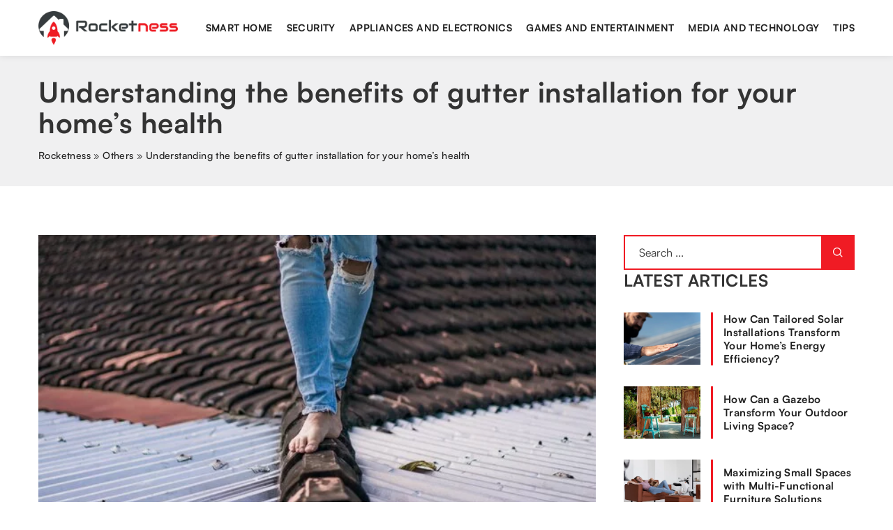

--- FILE ---
content_type: text/html; charset=UTF-8
request_url: https://rocketness.com/understanding-the-benefits-of-gutter-installation-for-your-homes-health/
body_size: 15790
content:
<!DOCTYPE html>
<html lang="en">
<head><meta charset="UTF-8"><script>if(navigator.userAgent.match(/MSIE|Internet Explorer/i)||navigator.userAgent.match(/Trident\/7\..*?rv:11/i)){var href=document.location.href;if(!href.match(/[?&]nowprocket/)){if(href.indexOf("?")==-1){if(href.indexOf("#")==-1){document.location.href=href+"?nowprocket=1"}else{document.location.href=href.replace("#","?nowprocket=1#")}}else{if(href.indexOf("#")==-1){document.location.href=href+"&nowprocket=1"}else{document.location.href=href.replace("#","&nowprocket=1#")}}}}</script><script>(()=>{class RocketLazyLoadScripts{constructor(){this.v="1.2.6",this.triggerEvents=["keydown","mousedown","mousemove","touchmove","touchstart","touchend","wheel"],this.userEventHandler=this.t.bind(this),this.touchStartHandler=this.i.bind(this),this.touchMoveHandler=this.o.bind(this),this.touchEndHandler=this.h.bind(this),this.clickHandler=this.u.bind(this),this.interceptedClicks=[],this.interceptedClickListeners=[],this.l(this),window.addEventListener("pageshow",(t=>{this.persisted=t.persisted,this.everythingLoaded&&this.m()})),this.CSPIssue=sessionStorage.getItem("rocketCSPIssue"),document.addEventListener("securitypolicyviolation",(t=>{this.CSPIssue||"script-src-elem"!==t.violatedDirective||"data"!==t.blockedURI||(this.CSPIssue=!0,sessionStorage.setItem("rocketCSPIssue",!0))})),document.addEventListener("DOMContentLoaded",(()=>{this.k()})),this.delayedScripts={normal:[],async:[],defer:[]},this.trash=[],this.allJQueries=[]}p(t){document.hidden?t.t():(this.triggerEvents.forEach((e=>window.addEventListener(e,t.userEventHandler,{passive:!0}))),window.addEventListener("touchstart",t.touchStartHandler,{passive:!0}),window.addEventListener("mousedown",t.touchStartHandler),document.addEventListener("visibilitychange",t.userEventHandler))}_(){this.triggerEvents.forEach((t=>window.removeEventListener(t,this.userEventHandler,{passive:!0}))),document.removeEventListener("visibilitychange",this.userEventHandler)}i(t){"HTML"!==t.target.tagName&&(window.addEventListener("touchend",this.touchEndHandler),window.addEventListener("mouseup",this.touchEndHandler),window.addEventListener("touchmove",this.touchMoveHandler,{passive:!0}),window.addEventListener("mousemove",this.touchMoveHandler),t.target.addEventListener("click",this.clickHandler),this.L(t.target,!0),this.S(t.target,"onclick","rocket-onclick"),this.C())}o(t){window.removeEventListener("touchend",this.touchEndHandler),window.removeEventListener("mouseup",this.touchEndHandler),window.removeEventListener("touchmove",this.touchMoveHandler,{passive:!0}),window.removeEventListener("mousemove",this.touchMoveHandler),t.target.removeEventListener("click",this.clickHandler),this.L(t.target,!1),this.S(t.target,"rocket-onclick","onclick"),this.M()}h(){window.removeEventListener("touchend",this.touchEndHandler),window.removeEventListener("mouseup",this.touchEndHandler),window.removeEventListener("touchmove",this.touchMoveHandler,{passive:!0}),window.removeEventListener("mousemove",this.touchMoveHandler)}u(t){t.target.removeEventListener("click",this.clickHandler),this.L(t.target,!1),this.S(t.target,"rocket-onclick","onclick"),this.interceptedClicks.push(t),t.preventDefault(),t.stopPropagation(),t.stopImmediatePropagation(),this.M()}O(){window.removeEventListener("touchstart",this.touchStartHandler,{passive:!0}),window.removeEventListener("mousedown",this.touchStartHandler),this.interceptedClicks.forEach((t=>{t.target.dispatchEvent(new MouseEvent("click",{view:t.view,bubbles:!0,cancelable:!0}))}))}l(t){EventTarget.prototype.addEventListenerWPRocketBase=EventTarget.prototype.addEventListener,EventTarget.prototype.addEventListener=function(e,i,o){"click"!==e||t.windowLoaded||i===t.clickHandler||t.interceptedClickListeners.push({target:this,func:i,options:o}),(this||window).addEventListenerWPRocketBase(e,i,o)}}L(t,e){this.interceptedClickListeners.forEach((i=>{i.target===t&&(e?t.removeEventListener("click",i.func,i.options):t.addEventListener("click",i.func,i.options))})),t.parentNode!==document.documentElement&&this.L(t.parentNode,e)}D(){return new Promise((t=>{this.P?this.M=t:t()}))}C(){this.P=!0}M(){this.P=!1}S(t,e,i){t.hasAttribute&&t.hasAttribute(e)&&(event.target.setAttribute(i,event.target.getAttribute(e)),event.target.removeAttribute(e))}t(){this._(this),"loading"===document.readyState?document.addEventListener("DOMContentLoaded",this.R.bind(this)):this.R()}k(){let t=[];document.querySelectorAll("script[type=rocketlazyloadscript][data-rocket-src]").forEach((e=>{let i=e.getAttribute("data-rocket-src");if(i&&!i.startsWith("data:")){0===i.indexOf("//")&&(i=location.protocol+i);try{const o=new URL(i).origin;o!==location.origin&&t.push({src:o,crossOrigin:e.crossOrigin||"module"===e.getAttribute("data-rocket-type")})}catch(t){}}})),t=[...new Map(t.map((t=>[JSON.stringify(t),t]))).values()],this.T(t,"preconnect")}async R(){this.lastBreath=Date.now(),this.j(this),this.F(this),this.I(),this.W(),this.q(),await this.A(this.delayedScripts.normal),await this.A(this.delayedScripts.defer),await this.A(this.delayedScripts.async);try{await this.U(),await this.H(this),await this.J()}catch(t){console.error(t)}window.dispatchEvent(new Event("rocket-allScriptsLoaded")),this.everythingLoaded=!0,this.D().then((()=>{this.O()})),this.N()}W(){document.querySelectorAll("script[type=rocketlazyloadscript]").forEach((t=>{t.hasAttribute("data-rocket-src")?t.hasAttribute("async")&&!1!==t.async?this.delayedScripts.async.push(t):t.hasAttribute("defer")&&!1!==t.defer||"module"===t.getAttribute("data-rocket-type")?this.delayedScripts.defer.push(t):this.delayedScripts.normal.push(t):this.delayedScripts.normal.push(t)}))}async B(t){if(await this.G(),!0!==t.noModule||!("noModule"in HTMLScriptElement.prototype))return new Promise((e=>{let i;function o(){(i||t).setAttribute("data-rocket-status","executed"),e()}try{if(navigator.userAgent.indexOf("Firefox/")>0||""===navigator.vendor||this.CSPIssue)i=document.createElement("script"),[...t.attributes].forEach((t=>{let e=t.nodeName;"type"!==e&&("data-rocket-type"===e&&(e="type"),"data-rocket-src"===e&&(e="src"),i.setAttribute(e,t.nodeValue))})),t.text&&(i.text=t.text),i.hasAttribute("src")?(i.addEventListener("load",o),i.addEventListener("error",(function(){i.setAttribute("data-rocket-status","failed-network"),e()})),setTimeout((()=>{i.isConnected||e()}),1)):(i.text=t.text,o()),t.parentNode.replaceChild(i,t);else{const i=t.getAttribute("data-rocket-type"),s=t.getAttribute("data-rocket-src");i?(t.type=i,t.removeAttribute("data-rocket-type")):t.removeAttribute("type"),t.addEventListener("load",o),t.addEventListener("error",(i=>{this.CSPIssue&&i.target.src.startsWith("data:")?(console.log("WPRocket: data-uri blocked by CSP -> fallback"),t.removeAttribute("src"),this.B(t).then(e)):(t.setAttribute("data-rocket-status","failed-network"),e())})),s?(t.removeAttribute("data-rocket-src"),t.src=s):t.src="data:text/javascript;base64,"+window.btoa(unescape(encodeURIComponent(t.text)))}}catch(i){t.setAttribute("data-rocket-status","failed-transform"),e()}}));t.setAttribute("data-rocket-status","skipped")}async A(t){const e=t.shift();return e&&e.isConnected?(await this.B(e),this.A(t)):Promise.resolve()}q(){this.T([...this.delayedScripts.normal,...this.delayedScripts.defer,...this.delayedScripts.async],"preload")}T(t,e){var i=document.createDocumentFragment();t.forEach((t=>{const o=t.getAttribute&&t.getAttribute("data-rocket-src")||t.src;if(o&&!o.startsWith("data:")){const s=document.createElement("link");s.href=o,s.rel=e,"preconnect"!==e&&(s.as="script"),t.getAttribute&&"module"===t.getAttribute("data-rocket-type")&&(s.crossOrigin=!0),t.crossOrigin&&(s.crossOrigin=t.crossOrigin),t.integrity&&(s.integrity=t.integrity),i.appendChild(s),this.trash.push(s)}})),document.head.appendChild(i)}j(t){let e={};function i(i,o){return e[o].eventsToRewrite.indexOf(i)>=0&&!t.everythingLoaded?"rocket-"+i:i}function o(t,o){!function(t){e[t]||(e[t]={originalFunctions:{add:t.addEventListener,remove:t.removeEventListener},eventsToRewrite:[]},t.addEventListener=function(){arguments[0]=i(arguments[0],t),e[t].originalFunctions.add.apply(t,arguments)},t.removeEventListener=function(){arguments[0]=i(arguments[0],t),e[t].originalFunctions.remove.apply(t,arguments)})}(t),e[t].eventsToRewrite.push(o)}function s(e,i){let o=e[i];e[i]=null,Object.defineProperty(e,i,{get:()=>o||function(){},set(s){t.everythingLoaded?o=s:e["rocket"+i]=o=s}})}o(document,"DOMContentLoaded"),o(window,"DOMContentLoaded"),o(window,"load"),o(window,"pageshow"),o(document,"readystatechange"),s(document,"onreadystatechange"),s(window,"onload"),s(window,"onpageshow");try{Object.defineProperty(document,"readyState",{get:()=>t.rocketReadyState,set(e){t.rocketReadyState=e},configurable:!0}),document.readyState="loading"}catch(t){console.log("WPRocket DJE readyState conflict, bypassing")}}F(t){let e;function i(e){return t.everythingLoaded?e:e.split(" ").map((t=>"load"===t||0===t.indexOf("load.")?"rocket-jquery-load":t)).join(" ")}function o(o){function s(t){const e=o.fn[t];o.fn[t]=o.fn.init.prototype[t]=function(){return this[0]===window&&("string"==typeof arguments[0]||arguments[0]instanceof String?arguments[0]=i(arguments[0]):"object"==typeof arguments[0]&&Object.keys(arguments[0]).forEach((t=>{const e=arguments[0][t];delete arguments[0][t],arguments[0][i(t)]=e}))),e.apply(this,arguments),this}}o&&o.fn&&!t.allJQueries.includes(o)&&(o.fn.ready=o.fn.init.prototype.ready=function(e){return t.domReadyFired?e.bind(document)(o):document.addEventListener("rocket-DOMContentLoaded",(()=>e.bind(document)(o))),o([])},s("on"),s("one"),t.allJQueries.push(o)),e=o}o(window.jQuery),Object.defineProperty(window,"jQuery",{get:()=>e,set(t){o(t)}})}async H(t){const e=document.querySelector("script[data-webpack]");e&&(await async function(){return new Promise((t=>{e.addEventListener("load",t),e.addEventListener("error",t)}))}(),await t.K(),await t.H(t))}async U(){this.domReadyFired=!0;try{document.readyState="interactive"}catch(t){}await this.G(),document.dispatchEvent(new Event("rocket-readystatechange")),await this.G(),document.rocketonreadystatechange&&document.rocketonreadystatechange(),await this.G(),document.dispatchEvent(new Event("rocket-DOMContentLoaded")),await this.G(),window.dispatchEvent(new Event("rocket-DOMContentLoaded"))}async J(){try{document.readyState="complete"}catch(t){}await this.G(),document.dispatchEvent(new Event("rocket-readystatechange")),await this.G(),document.rocketonreadystatechange&&document.rocketonreadystatechange(),await this.G(),window.dispatchEvent(new Event("rocket-load")),await this.G(),window.rocketonload&&window.rocketonload(),await this.G(),this.allJQueries.forEach((t=>t(window).trigger("rocket-jquery-load"))),await this.G();const t=new Event("rocket-pageshow");t.persisted=this.persisted,window.dispatchEvent(t),await this.G(),window.rocketonpageshow&&window.rocketonpageshow({persisted:this.persisted}),this.windowLoaded=!0}m(){document.onreadystatechange&&document.onreadystatechange(),window.onload&&window.onload(),window.onpageshow&&window.onpageshow({persisted:this.persisted})}I(){const t=new Map;document.write=document.writeln=function(e){const i=document.currentScript;i||console.error("WPRocket unable to document.write this: "+e);const o=document.createRange(),s=i.parentElement;let n=t.get(i);void 0===n&&(n=i.nextSibling,t.set(i,n));const c=document.createDocumentFragment();o.setStart(c,0),c.appendChild(o.createContextualFragment(e)),s.insertBefore(c,n)}}async G(){Date.now()-this.lastBreath>45&&(await this.K(),this.lastBreath=Date.now())}async K(){return document.hidden?new Promise((t=>setTimeout(t))):new Promise((t=>requestAnimationFrame(t)))}N(){this.trash.forEach((t=>t.remove()))}static run(){const t=new RocketLazyLoadScripts;t.p(t)}}RocketLazyLoadScripts.run()})();</script>
	
	<meta name="viewport" content="width=device-width, initial-scale=1">
		<meta name='robots' content='index, follow, max-image-preview:large, max-snippet:-1, max-video-preview:-1' />

	<!-- This site is optimized with the Yoast SEO plugin v23.4 - https://yoast.com/wordpress/plugins/seo/ -->
	<title>Understanding the benefits of gutter installation for your home&#039;s health - Rocketness</title>
	<meta name="description" content="Check out our blog article Understanding the benefits of gutter installation for your home&#039;s health ✔️ Expect a solid dose of accurate and informative content!" />
	<link rel="canonical" href="https://rocketness.com/understanding-the-benefits-of-gutter-installation-for-your-homes-health/" />
	<meta property="og:locale" content="en_US" />
	<meta property="og:type" content="article" />
	<meta property="og:title" content="Understanding the benefits of gutter installation for your home&#039;s health - Rocketness" />
	<meta property="og:description" content="Check out our blog article Understanding the benefits of gutter installation for your home&#039;s health ✔️ Expect a solid dose of accurate and informative content!" />
	<meta property="og:url" content="https://rocketness.com/understanding-the-benefits-of-gutter-installation-for-your-homes-health/" />
	<meta property="og:site_name" content="Rocketness" />
	<meta name="author" content="Madison Pritchard" />
	<meta name="twitter:card" content="summary_large_image" />
	<meta name="twitter:label1" content="Written by" />
	<meta name="twitter:data1" content="Madison Pritchard" />
	<meta name="twitter:label2" content="Est. reading time" />
	<meta name="twitter:data2" content="2 minutes" />
	<script type="application/ld+json" class="yoast-schema-graph">{"@context":"https://schema.org","@graph":[{"@type":"WebPage","@id":"https://rocketness.com/understanding-the-benefits-of-gutter-installation-for-your-homes-health/","url":"https://rocketness.com/understanding-the-benefits-of-gutter-installation-for-your-homes-health/","name":"Understanding the benefits of gutter installation for your home's health - Rocketness","isPartOf":{"@id":"https://rocketness.com/#website"},"primaryImageOfPage":{"@id":"https://rocketness.com/understanding-the-benefits-of-gutter-installation-for-your-homes-health/#primaryimage"},"image":{"@id":"https://rocketness.com/understanding-the-benefits-of-gutter-installation-for-your-homes-health/#primaryimage"},"thumbnailUrl":"https://rocketness.com/wp-content/uploads/2024/06/man-walking-roof_1321-1041.jpg","datePublished":"2024-06-18T06:00:00+00:00","dateModified":"2024-06-18T06:00:00+00:00","description":"Check out our blog article Understanding the benefits of gutter installation for your home's health ✔️ Expect a solid dose of accurate and informative content!","inLanguage":"en-US","potentialAction":[{"@type":"ReadAction","target":["https://rocketness.com/understanding-the-benefits-of-gutter-installation-for-your-homes-health/"]}]},{"@type":"ImageObject","inLanguage":"en-US","@id":"https://rocketness.com/understanding-the-benefits-of-gutter-installation-for-your-homes-health/#primaryimage","url":"https://rocketness.com/wp-content/uploads/2024/06/man-walking-roof_1321-1041.jpg","contentUrl":"https://rocketness.com/wp-content/uploads/2024/06/man-walking-roof_1321-1041.jpg","width":626,"height":417},{"@type":"WebSite","@id":"https://rocketness.com/#website","url":"https://rocketness.com/","name":"Rocketness","description":"","potentialAction":[{"@type":"SearchAction","target":{"@type":"EntryPoint","urlTemplate":"https://rocketness.com/?s={search_term_string}"},"query-input":{"@type":"PropertyValueSpecification","valueRequired":true,"valueName":"search_term_string"}}],"inLanguage":"en-US"}]}</script>
	<!-- / Yoast SEO plugin. -->


<link rel='dns-prefetch' href='//cdnjs.cloudflare.com' />

<!-- rocketness.com is managing ads with Advanced Ads 1.54.1 --><!--noptimize--><script id="rocke-ready">
			window.advanced_ads_ready=function(e,a){a=a||"complete";var d=function(e){return"interactive"===a?"loading"!==e:"complete"===e};d(document.readyState)?e():document.addEventListener("readystatechange",(function(a){d(a.target.readyState)&&e()}),{once:"interactive"===a})},window.advanced_ads_ready_queue=window.advanced_ads_ready_queue||[];		</script>
		<!--/noptimize--><style id='wp-emoji-styles-inline-css' type='text/css'>

	img.wp-smiley, img.emoji {
		display: inline !important;
		border: none !important;
		box-shadow: none !important;
		height: 1em !important;
		width: 1em !important;
		margin: 0 0.07em !important;
		vertical-align: -0.1em !important;
		background: none !important;
		padding: 0 !important;
	}
</style>
<style id='classic-theme-styles-inline-css' type='text/css'>
/*! This file is auto-generated */
.wp-block-button__link{color:#fff;background-color:#32373c;border-radius:9999px;box-shadow:none;text-decoration:none;padding:calc(.667em + 2px) calc(1.333em + 2px);font-size:1.125em}.wp-block-file__button{background:#32373c;color:#fff;text-decoration:none}
</style>
<style id='global-styles-inline-css' type='text/css'>
:root{--wp--preset--aspect-ratio--square: 1;--wp--preset--aspect-ratio--4-3: 4/3;--wp--preset--aspect-ratio--3-4: 3/4;--wp--preset--aspect-ratio--3-2: 3/2;--wp--preset--aspect-ratio--2-3: 2/3;--wp--preset--aspect-ratio--16-9: 16/9;--wp--preset--aspect-ratio--9-16: 9/16;--wp--preset--color--black: #000000;--wp--preset--color--cyan-bluish-gray: #abb8c3;--wp--preset--color--white: #ffffff;--wp--preset--color--pale-pink: #f78da7;--wp--preset--color--vivid-red: #cf2e2e;--wp--preset--color--luminous-vivid-orange: #ff6900;--wp--preset--color--luminous-vivid-amber: #fcb900;--wp--preset--color--light-green-cyan: #7bdcb5;--wp--preset--color--vivid-green-cyan: #00d084;--wp--preset--color--pale-cyan-blue: #8ed1fc;--wp--preset--color--vivid-cyan-blue: #0693e3;--wp--preset--color--vivid-purple: #9b51e0;--wp--preset--gradient--vivid-cyan-blue-to-vivid-purple: linear-gradient(135deg,rgba(6,147,227,1) 0%,rgb(155,81,224) 100%);--wp--preset--gradient--light-green-cyan-to-vivid-green-cyan: linear-gradient(135deg,rgb(122,220,180) 0%,rgb(0,208,130) 100%);--wp--preset--gradient--luminous-vivid-amber-to-luminous-vivid-orange: linear-gradient(135deg,rgba(252,185,0,1) 0%,rgba(255,105,0,1) 100%);--wp--preset--gradient--luminous-vivid-orange-to-vivid-red: linear-gradient(135deg,rgba(255,105,0,1) 0%,rgb(207,46,46) 100%);--wp--preset--gradient--very-light-gray-to-cyan-bluish-gray: linear-gradient(135deg,rgb(238,238,238) 0%,rgb(169,184,195) 100%);--wp--preset--gradient--cool-to-warm-spectrum: linear-gradient(135deg,rgb(74,234,220) 0%,rgb(151,120,209) 20%,rgb(207,42,186) 40%,rgb(238,44,130) 60%,rgb(251,105,98) 80%,rgb(254,248,76) 100%);--wp--preset--gradient--blush-light-purple: linear-gradient(135deg,rgb(255,206,236) 0%,rgb(152,150,240) 100%);--wp--preset--gradient--blush-bordeaux: linear-gradient(135deg,rgb(254,205,165) 0%,rgb(254,45,45) 50%,rgb(107,0,62) 100%);--wp--preset--gradient--luminous-dusk: linear-gradient(135deg,rgb(255,203,112) 0%,rgb(199,81,192) 50%,rgb(65,88,208) 100%);--wp--preset--gradient--pale-ocean: linear-gradient(135deg,rgb(255,245,203) 0%,rgb(182,227,212) 50%,rgb(51,167,181) 100%);--wp--preset--gradient--electric-grass: linear-gradient(135deg,rgb(202,248,128) 0%,rgb(113,206,126) 100%);--wp--preset--gradient--midnight: linear-gradient(135deg,rgb(2,3,129) 0%,rgb(40,116,252) 100%);--wp--preset--font-size--small: 13px;--wp--preset--font-size--medium: 20px;--wp--preset--font-size--large: 36px;--wp--preset--font-size--x-large: 42px;--wp--preset--spacing--20: 0.44rem;--wp--preset--spacing--30: 0.67rem;--wp--preset--spacing--40: 1rem;--wp--preset--spacing--50: 1.5rem;--wp--preset--spacing--60: 2.25rem;--wp--preset--spacing--70: 3.38rem;--wp--preset--spacing--80: 5.06rem;--wp--preset--shadow--natural: 6px 6px 9px rgba(0, 0, 0, 0.2);--wp--preset--shadow--deep: 12px 12px 50px rgba(0, 0, 0, 0.4);--wp--preset--shadow--sharp: 6px 6px 0px rgba(0, 0, 0, 0.2);--wp--preset--shadow--outlined: 6px 6px 0px -3px rgba(255, 255, 255, 1), 6px 6px rgba(0, 0, 0, 1);--wp--preset--shadow--crisp: 6px 6px 0px rgba(0, 0, 0, 1);}:where(.is-layout-flex){gap: 0.5em;}:where(.is-layout-grid){gap: 0.5em;}body .is-layout-flex{display: flex;}.is-layout-flex{flex-wrap: wrap;align-items: center;}.is-layout-flex > :is(*, div){margin: 0;}body .is-layout-grid{display: grid;}.is-layout-grid > :is(*, div){margin: 0;}:where(.wp-block-columns.is-layout-flex){gap: 2em;}:where(.wp-block-columns.is-layout-grid){gap: 2em;}:where(.wp-block-post-template.is-layout-flex){gap: 1.25em;}:where(.wp-block-post-template.is-layout-grid){gap: 1.25em;}.has-black-color{color: var(--wp--preset--color--black) !important;}.has-cyan-bluish-gray-color{color: var(--wp--preset--color--cyan-bluish-gray) !important;}.has-white-color{color: var(--wp--preset--color--white) !important;}.has-pale-pink-color{color: var(--wp--preset--color--pale-pink) !important;}.has-vivid-red-color{color: var(--wp--preset--color--vivid-red) !important;}.has-luminous-vivid-orange-color{color: var(--wp--preset--color--luminous-vivid-orange) !important;}.has-luminous-vivid-amber-color{color: var(--wp--preset--color--luminous-vivid-amber) !important;}.has-light-green-cyan-color{color: var(--wp--preset--color--light-green-cyan) !important;}.has-vivid-green-cyan-color{color: var(--wp--preset--color--vivid-green-cyan) !important;}.has-pale-cyan-blue-color{color: var(--wp--preset--color--pale-cyan-blue) !important;}.has-vivid-cyan-blue-color{color: var(--wp--preset--color--vivid-cyan-blue) !important;}.has-vivid-purple-color{color: var(--wp--preset--color--vivid-purple) !important;}.has-black-background-color{background-color: var(--wp--preset--color--black) !important;}.has-cyan-bluish-gray-background-color{background-color: var(--wp--preset--color--cyan-bluish-gray) !important;}.has-white-background-color{background-color: var(--wp--preset--color--white) !important;}.has-pale-pink-background-color{background-color: var(--wp--preset--color--pale-pink) !important;}.has-vivid-red-background-color{background-color: var(--wp--preset--color--vivid-red) !important;}.has-luminous-vivid-orange-background-color{background-color: var(--wp--preset--color--luminous-vivid-orange) !important;}.has-luminous-vivid-amber-background-color{background-color: var(--wp--preset--color--luminous-vivid-amber) !important;}.has-light-green-cyan-background-color{background-color: var(--wp--preset--color--light-green-cyan) !important;}.has-vivid-green-cyan-background-color{background-color: var(--wp--preset--color--vivid-green-cyan) !important;}.has-pale-cyan-blue-background-color{background-color: var(--wp--preset--color--pale-cyan-blue) !important;}.has-vivid-cyan-blue-background-color{background-color: var(--wp--preset--color--vivid-cyan-blue) !important;}.has-vivid-purple-background-color{background-color: var(--wp--preset--color--vivid-purple) !important;}.has-black-border-color{border-color: var(--wp--preset--color--black) !important;}.has-cyan-bluish-gray-border-color{border-color: var(--wp--preset--color--cyan-bluish-gray) !important;}.has-white-border-color{border-color: var(--wp--preset--color--white) !important;}.has-pale-pink-border-color{border-color: var(--wp--preset--color--pale-pink) !important;}.has-vivid-red-border-color{border-color: var(--wp--preset--color--vivid-red) !important;}.has-luminous-vivid-orange-border-color{border-color: var(--wp--preset--color--luminous-vivid-orange) !important;}.has-luminous-vivid-amber-border-color{border-color: var(--wp--preset--color--luminous-vivid-amber) !important;}.has-light-green-cyan-border-color{border-color: var(--wp--preset--color--light-green-cyan) !important;}.has-vivid-green-cyan-border-color{border-color: var(--wp--preset--color--vivid-green-cyan) !important;}.has-pale-cyan-blue-border-color{border-color: var(--wp--preset--color--pale-cyan-blue) !important;}.has-vivid-cyan-blue-border-color{border-color: var(--wp--preset--color--vivid-cyan-blue) !important;}.has-vivid-purple-border-color{border-color: var(--wp--preset--color--vivid-purple) !important;}.has-vivid-cyan-blue-to-vivid-purple-gradient-background{background: var(--wp--preset--gradient--vivid-cyan-blue-to-vivid-purple) !important;}.has-light-green-cyan-to-vivid-green-cyan-gradient-background{background: var(--wp--preset--gradient--light-green-cyan-to-vivid-green-cyan) !important;}.has-luminous-vivid-amber-to-luminous-vivid-orange-gradient-background{background: var(--wp--preset--gradient--luminous-vivid-amber-to-luminous-vivid-orange) !important;}.has-luminous-vivid-orange-to-vivid-red-gradient-background{background: var(--wp--preset--gradient--luminous-vivid-orange-to-vivid-red) !important;}.has-very-light-gray-to-cyan-bluish-gray-gradient-background{background: var(--wp--preset--gradient--very-light-gray-to-cyan-bluish-gray) !important;}.has-cool-to-warm-spectrum-gradient-background{background: var(--wp--preset--gradient--cool-to-warm-spectrum) !important;}.has-blush-light-purple-gradient-background{background: var(--wp--preset--gradient--blush-light-purple) !important;}.has-blush-bordeaux-gradient-background{background: var(--wp--preset--gradient--blush-bordeaux) !important;}.has-luminous-dusk-gradient-background{background: var(--wp--preset--gradient--luminous-dusk) !important;}.has-pale-ocean-gradient-background{background: var(--wp--preset--gradient--pale-ocean) !important;}.has-electric-grass-gradient-background{background: var(--wp--preset--gradient--electric-grass) !important;}.has-midnight-gradient-background{background: var(--wp--preset--gradient--midnight) !important;}.has-small-font-size{font-size: var(--wp--preset--font-size--small) !important;}.has-medium-font-size{font-size: var(--wp--preset--font-size--medium) !important;}.has-large-font-size{font-size: var(--wp--preset--font-size--large) !important;}.has-x-large-font-size{font-size: var(--wp--preset--font-size--x-large) !important;}
:where(.wp-block-post-template.is-layout-flex){gap: 1.25em;}:where(.wp-block-post-template.is-layout-grid){gap: 1.25em;}
:where(.wp-block-columns.is-layout-flex){gap: 2em;}:where(.wp-block-columns.is-layout-grid){gap: 2em;}
:root :where(.wp-block-pullquote){font-size: 1.5em;line-height: 1.6;}
</style>
<link data-minify="1" rel='stylesheet' id='mainstyle-css' href='https://rocketness.com/wp-content/cache/min/1/wp-content/themes/knight-theme/style.css?ver=1703692541' type='text/css' media='all' />
<script type="text/javascript" src="https://rocketness.com/wp-includes/js/jquery/jquery.min.js?ver=3.7.1" id="jquery-core-js"></script>
<script type="text/javascript" src="https://rocketness.com/wp-includes/js/jquery/jquery-migrate.min.js?ver=3.4.1" id="jquery-migrate-js" data-rocket-defer defer></script>
<script  type="application/ld+json">
        {
          "@context": "https://schema.org",
          "@type": "BreadcrumbList",
          "itemListElement": [{"@type": "ListItem","position": 1,"name": "rocketness","item": "https://rocketness.com" },{"@type": "ListItem","position": 2,"name": "Others","item": "https://rocketness.com/category/others/" },{"@type": "ListItem","position": 3,"name": "Understanding the benefits of gutter installation for your home&#8217;s health"}]
        }
        </script>    <style>
    @font-face {font-family: 'Satoshi';font-style: normal;font-weight: 400;src: url('https://rocketness.com/wp-content/themes/knight-theme/fonts/Satoshi-Regular.otf');font-display: swap;}
    @font-face {font-family: 'Satoshi';font-style: normal;font-weight: 500;src: url('https://rocketness.com/wp-content/themes/knight-theme/fonts/Satoshi-Medium.otf');font-display: swap;}
    @font-face {font-family: 'Satoshi';font-style: normal;font-weight: 700;src: url('https://rocketness.com/wp-content/themes/knight-theme/fonts/Satoshi-Bold.otf');font-display: swap;}
    @font-face {font-family: 'Satoshi';font-style: normal;font-weight: 900;src: url('https://rocketness.com/wp-content/themes/knight-theme/fonts/Satoshi-Black.otf');font-display: swap;}
    </style>
<script  type="application/ld+json">
        {
          "@context": "https://schema.org",
          "@type": "Article",
          "headline": "Understanding the benefits of gutter installation for your home&#8217;s health",
          "image": "https://rocketness.com/wp-content/uploads/2024/06/man-walking-roof_1321-1041.jpg",
          "datePublished": "2024-06-18",
          "dateModified": "2024-06-18",
          "author": {
            "@type": "Person",
            "name": "Madison Pritchard"
          },
           "publisher": {
            "@type": "Organization",
            "name": "Rocketness",
            "logo": {
              "@type": "ImageObject",
              "url": "https://rocketness.com/wp-content/uploads/2023/12/Rocketness@3x-e1703690229279.png"
            }
          }

        }
        </script><link rel="icon" href="https://rocketness.com/wp-content/uploads/2022/03/cropped-Rocketness@3x-32x32.png" sizes="32x32" />
<link rel="icon" href="https://rocketness.com/wp-content/uploads/2022/03/cropped-Rocketness@3x-192x192.png" sizes="192x192" />
<link rel="apple-touch-icon" href="https://rocketness.com/wp-content/uploads/2022/03/cropped-Rocketness@3x-180x180.png" />
<meta name="msapplication-TileImage" content="https://rocketness.com/wp-content/uploads/2022/03/cropped-Rocketness@3x-270x270.png" />
<noscript><style id="rocket-lazyload-nojs-css">.rll-youtube-player, [data-lazy-src]{display:none !important;}</style></noscript>
	<!-- Global site tag (gtag.js) - Google Analytics -->
	<script type="rocketlazyloadscript" async data-rocket-src="https://www.googletagmanager.com/gtag/js?id=G-M6QHNSJKVS"></script>
	<script type="rocketlazyloadscript">
	  window.dataLayer = window.dataLayer || [];
	  function gtag(){dataLayer.push(arguments);}
	  gtag('js', new Date());

	  gtag('config', 'G-M6QHNSJKVS');
	</script>


</head>

<body class="post-template-default single single-post postid-8311 single-format-standard aa-prefix-rocke-">


	<header class="k_header">
		<div class="k_conatiner k-flex-between">
			<nav id="mainnav" class="mainnav" role="navigation">
				<div class="menu-menu-glowne-container"><ul id="menu-menu-glowne" class="menu"><li id="menu-item-1978" class="menu-item menu-item-type-taxonomy menu-item-object-category menu-item-has-children menu-item-1978"><a href="https://rocketness.com/category/smart-home/">Smart home</a>
<ul class="sub-menu">
	<li id="menu-item-1981" class="menu-item menu-item-type-taxonomy menu-item-object-category menu-item-1981"><a href="https://rocketness.com/category/smart-home/lighting/">Lighting</a></li>
	<li id="menu-item-1980" class="menu-item menu-item-type-taxonomy menu-item-object-category menu-item-1980"><a href="https://rocketness.com/category/smart-home/heating/">Heating</a></li>
	<li id="menu-item-1979" class="menu-item menu-item-type-taxonomy menu-item-object-category menu-item-1979"><a href="https://rocketness.com/category/smart-home/electricity/">Electricity</a></li>
	<li id="menu-item-1982" class="menu-item menu-item-type-taxonomy menu-item-object-category menu-item-1982"><a href="https://rocketness.com/category/smart-home/other/">Other</a></li>
</ul>
</li>
<li id="menu-item-1983" class="menu-item menu-item-type-taxonomy menu-item-object-category menu-item-has-children menu-item-1983"><a href="https://rocketness.com/category/security/">Security</a>
<ul class="sub-menu">
	<li id="menu-item-1984" class="menu-item menu-item-type-taxonomy menu-item-object-category menu-item-1984"><a href="https://rocketness.com/category/security/alarms-and-monitoring/">Alarms and monitoring</a></li>
	<li id="menu-item-1985" class="menu-item menu-item-type-taxonomy menu-item-object-category menu-item-1985"><a href="https://rocketness.com/category/security/home-networking/">Home networking</a></li>
</ul>
</li>
<li id="menu-item-1986" class="menu-item menu-item-type-taxonomy menu-item-object-category menu-item-1986"><a href="https://rocketness.com/category/appliances-and-electronics/">Appliances and electronics</a></li>
<li id="menu-item-1987" class="menu-item menu-item-type-taxonomy menu-item-object-category menu-item-1987"><a href="https://rocketness.com/category/games-and-entertainment/">Games and entertainment</a></li>
<li id="menu-item-1988" class="menu-item menu-item-type-taxonomy menu-item-object-category menu-item-1988"><a href="https://rocketness.com/category/media-and-technology/">Media and technology</a></li>
<li id="menu-item-1989" class="menu-item menu-item-type-taxonomy menu-item-object-category menu-item-1989"><a href="https://rocketness.com/category/tips/">Tips</a></li>
</ul></div>			</nav>
			<div class="k_logo">
								<a href="https://rocketness.com/">
					<img width="500" height="122" src="https://rocketness.com/wp-content/uploads/2023/12/Rocketness@3x-e1703690229279.png" class="logo-main" alt="rocketness.com">
				</a>
							</div>
			<div class="mobile-menu">
				<div id="btn-menu">
					<svg class="ham hamRotate ham8" viewBox="0 0 100 100" width="80" onclick="this.classList.toggle('active')">
						<path class="line top" d="m 30,33 h 40 c 3.722839,0 7.5,3.126468 7.5,8.578427 0,5.451959 -2.727029,8.421573 -7.5,8.421573 h -20" />
						<path class="line middle"d="m 30,50 h 40" />
						<path class="line bottom" d="m 70,67 h -40 c 0,0 -7.5,-0.802118 -7.5,-8.365747 0,-7.563629 7.5,-8.634253 7.5,-8.634253 h 20" />
					</svg>
				</div>
			</div>
		</div>
	</header>
			
				


<section class="k_blog_banner k_bg_section k-flex-v-center">
	<div class="k_conatiner k-pt-3 k-pb-3 k_relative k-flex-center">
		<div class="k-flex k-mb-1">
			
			<h1 class="k_page_h1">Understanding the benefits of gutter installation for your home&#8217;s health</h1>
			
		</div>
		<ul id="breadcrumbs" class="k_breadcrumbs"><li class="item-home"><a class="bread-link bread-home" href="https://rocketness.com" title="rocketness">rocketness</a></li><li class="separator separator-home"> &#187; </li><li data-id="4" class="item-cat"><a href="https://rocketness.com/category/others/">Others</a></li><li class="separator"> &#187; </li><li data-id="5" class="item-current  item-8311"><strong class="bread-current bread-8311" title="Understanding the benefits of gutter installation for your home&#8217;s health">Understanding the benefits of gutter installation for your home&#8217;s health</strong></li></ul>	</div>
</section>

<section class="k_text_section k-pt-7 k-pt-5-m">
	<div class="k_conatiner k_conatiner-col">
		
		<div class="k_col-7">

		

		<div class="k_relative k-flex k_img_banner k-mb-3">
			<img width="626" height="417" src="https://rocketness.com/wp-content/uploads/2024/06/man-walking-roof_1321-1041.jpg" alt="Understanding the benefits of gutter installation for your home&#8217;s health">			<div class="k_post-single-cat">
				<a href="https://rocketness.com/category/others/">Others</a>  
			</div> 
		</div>
		
		<div class="k_meta-single k-mb-3 k-flex k-flex-v-center k_weight-semibold">
				<div class="k_post-single-author">
				
					<div class="k_meta-value k-flex k-flex-v-center">
					
						<a href="https://rocketness.com/autor/redaktor-blue/">Madison Pritchard</a>					</div>
				</div>
				<div class="k_post-single-sep">/</div>
				<div class="k_post-single-date">
					<div class="k_meta-value k-flex k-flex-v-center">
					
						<time>18 June 2024</time>
					</div>
				</div>
				
				
				 
			</div>
			
			<div class="k-flex k-mb-3">
				<div class="k-post-reading-time">It takes approx. 3 minutes to read this article</div>			</div>

			
			<div class="k_content k_ul">
				<div class='etykiety-publikacji'><div class="spons"><p class="tit-art">Sponsored article</p></div></div><p>The health and lifespan of your home rely on various factors, one of the most crucial being the effective management of rainwater—a task assigned to your gutters. This article delves into the undeniable benefits of gutter installation and the major role it plays to maintain the structural integrity of your home. We&#8217;ll also explore potential hazards lurking when gutters are insufficient, installed improperly, or altogether absent. So let&#8217;s dive into the world of gutters and understand their importance in home preservation.</p>
<h2>The crucial role of gutters in home preservation</h2>
<p>Gutters play a pivotal role in home preservation, maintaining the structural integrity of your residence. These vital installations channel rainwater away from your home, preventing water damage and humidity issues. Notably, lack of adequate gutters, or total absence, can lead to hazardous circumstances such as erosion around your house, basement flooding, foundational damage, and even catastrophic roof failure.</p>
<p>Experts at Roof Squad ensure proper gutter installation that effectively guards against these potentially dire scenarios, offering professional consultation and services to preserve your home&#8217;s health. Through meticulous inspections and high standard installs, they contribute to the essential preservation of your home&#8217;s structural integrity.</p>
<p>Want to know more? You can find it at <a href="https://www.roofsquad.com/residential/roof-repair">https://www.roofsquad.com/residential/roof-repair</a>.</p>
<h2>Impacts of proper gutter installation</h2>
<p>Robust gutter installation is a pivotal task for any homeowner desiring to sustain their home&#8217;s longevity and enrich overall value. The conspicuous benefits make this installation highly beneficial. A well-installed gutter system effectively directs water away from the foundation of your house, resulting in a significantly reduced risk of water damage.</p>
<p>Furthermore, a proper gutter installation helps to prevent issues such as soil erosion, protects your landscape, and prevents the basement from flooding during heavy rains. Intrinsically, these benefits contribute to your home&#8217;s longevity, highlighting how a well-installed gutter system can be a profitable investment for homeowners.</p>
<h2>Preventing home damage with effective gutter systems</h2>
<p>Preventing home damage is a crucial aspect of home maintenance. An effective measure towards this is the installation of effective gutter systems. These systems are designed to redirect rainwater away from your home, preventing water damage to your roof, walls, and foundation. Not only do they provide a solid defense against weather-related home damage, but they are also a significant cost-effective solution in the long term, reducing the need for frequent, expensive home repairs.</p>
<p>The cost-effectiveness of a well-installed gutter system cannot be overstated. By directing water away from your home, you are preventing potential damage that necessitates expensive repairs. While the upfront cost might seem significant, the long-term savings make it a valuable investment for home damage prevention. Ultimately, installing effective gutter systems is an essential step in preventive home maintenance and an investment in your home&#8217;s long-term health and quality.</p>
			</div>

			
			

			
			<div class="k_posts-category k-flex k-mt-5">
				<div class="k-flex k_post-category-title k_uppercase k_weight-bold k_subtitle-24 k-mb-3 k_ls-1">See also</div>
				
				<div class="k_posts_category k-grid k-grid-2 k-gap-30"><div class="k_post_category-item k-flex"><div class="k_post-image k-flex k-mb-1"><a class="k-flex" href="https://rocketness.com/enhancing-curb-appeal-with-expert-roofing-and-gutter-solutions/" rel="nofollow"><img width="626" height="470" src="https://rocketness.com/wp-content/uploads/2024/12/long-shot-roofer-working-with-helmet_23-2149343709.jpg" class="attachment-full size-full wp-post-image" alt="Enhancing Curb Appeal with Expert Roofing and Gutter Solutions" decoding="async" /></a></div><div class="k_post-content"><div class="k_post-date k-mb-1"><time>8 December 2024</time></div><a class="k_post-title k_weight-semibold" href="https://rocketness.com/enhancing-curb-appeal-with-expert-roofing-and-gutter-solutions/">Enhancing Curb Appeal with Expert Roofing and Gutter Solutions</a></div></div><div class="k_post_category-item k-flex"><div class="k_post-image k-flex k-mb-1"><a class="k-flex" href="https://rocketness.com/exploring-the-rustic-charm-of-barn-doors-for-home-and-office-decor/" rel="nofollow"><img width="1060" height="606" src="https://rocketness.com/wp-content/uploads/2024/02/flower-pot-outdoor-window-summer-design-generative-ai_188544-9541.jpg" class="attachment-full size-full wp-post-image" alt="Exploring the rustic charm of barn doors for home and office decor" decoding="async" loading="lazy" /></a></div><div class="k_post-content"><div class="k_post-date k-mb-1"><time>23 February 2024</time></div><a class="k_post-title k_weight-semibold" href="https://rocketness.com/exploring-the-rustic-charm-of-barn-doors-for-home-and-office-decor/">Exploring the rustic charm of barn doors for home and office decor</a></div></div><div class="k_post_category-item k-flex"><div class="k_post-image k-flex k-mb-1"></div><div class="k_post-content"><div class="k_post-date k-mb-1"><time>5 April 2024</time></div><a class="k_post-title k_weight-semibold" href="https://rocketness.com/creating-a-serene-outdoor-haven-with-the-right-garden-accessories/">Creating a serene outdoor haven with the right garden accessories</a></div></div><div class="k_post_category-item k-flex"><div class="k_post-image k-flex k-mb-1"><a class="k-flex" href="https://rocketness.com/how-can-shipping-container-homes-enhance-sustainable-living/" rel="nofollow"><img width="626" height="417" src="https://rocketness.com/wp-content/uploads/2025/06/ai-generated-house-design_23-2150666300.jpg" class="attachment-full size-full wp-post-image" alt="How Can Shipping Container Homes Enhance Sustainable Living?" decoding="async" loading="lazy" /></a></div><div class="k_post-content"><div class="k_post-date k-mb-1"><time>19 June 2025</time></div><a class="k_post-title k_weight-semibold" href="https://rocketness.com/how-can-shipping-container-homes-enhance-sustainable-living/">How Can Shipping Container Homes Enhance Sustainable Living?</a></div></div><div class="k_post_category-item k-flex"><div class="k_post-image k-flex k-mb-1"><a class="k-flex" href="https://rocketness.com/innovative-strategies-for-enhancing-poultry-gut-microbiota/" rel="nofollow"><img width="626" height="351" src="https://rocketness.com/wp-content/uploads/2024/12/chicken-farm-scene-with-poultry-people_23-2151462242.jpg" class="attachment-full size-full wp-post-image" alt="Innovative Strategies for Enhancing Poultry Gut Microbiota" decoding="async" loading="lazy" /></a></div><div class="k_post-content"><div class="k_post-date k-mb-1"><time>1 December 2024</time></div><a class="k_post-title k_weight-semibold" href="https://rocketness.com/innovative-strategies-for-enhancing-poultry-gut-microbiota/">Innovative Strategies for Enhancing Poultry Gut Microbiota</a></div></div><div class="k_post_category-item k-flex"><div class="k_post-image k-flex k-mb-1"><a class="k-flex" href="https://rocketness.com/exploring-the-versatility-and-customizability-of-modern-modular-buildings/" rel="nofollow"><img width="626" height="418" src="https://rocketness.com/wp-content/uploads/2024/05/modern-architecture-urban-center_1359-870.jpg" class="attachment-full size-full wp-post-image" alt="Exploring the versatility and customizability of modern modular buildings" decoding="async" loading="lazy" /></a></div><div class="k_post-content"><div class="k_post-date k-mb-1"><time>6 May 2024</time></div><a class="k_post-title k_weight-semibold" href="https://rocketness.com/exploring-the-versatility-and-customizability-of-modern-modular-buildings/">Exploring the versatility and customizability of modern modular buildings</a></div></div></div>	
				
			</div>

			<div class="k_comments_section k-pt-5 k-pb-7">
				
				

 

<div class="k_comments">
    	<div id="respond" class="comment-respond">
		<div class="k_form-title k_subtitle-24 k_uppercase k_weight-bold k-mb-4 k_ls-2">Add comment <small><a rel="nofollow" id="cancel-comment-reply-link" href="/understanding-the-benefits-of-gutter-installation-for-your-homes-health/#respond" style="display:none;">Cancel reply</a></small></div><form action="https://rocketness.com/wp-comments-post.php" method="post" id="commentform" class="comment-form" novalidate><p class="comment-notes"><span id="email-notes">Your email address will not be published.</span> <span class="required-field-message">Required fields are marked <span class="required">*</span></span></p><p class="comment-form-comment"><label for="comment">Comment</label><textarea id="comment" required="required" name="comment" cols="45" rows="5" placeholder="Your comment" aria-required="true"></textarea></p><p class="comment-form-author"><label for="author">Name</label> <span class="required">*</span><input id="author" name="author" type="text" value="" size="30" aria-required='true' placeholder="Name" /></p>
<p class="comment-form-email"><label for="email">E-mail</label> <span class="required">*</span><input id="email" name="email" type="text" value="" size="30" aria-required='true' placeholder="E-mail" /></p>
<p class="comment-form-url"><label for="url">Website</label><input id="url" name="url" type="text" value="" size="30"  placeholder="Website"/></p>
<p class="comment-form-cookies-consent"><input id="wp-comment-cookies-consent" name="wp-comment-cookies-consent" type="checkbox" value="yes"Array /><label for="wp-comment-cookies-consent">Remember</label></p>
<div class="g-recaptcha-wrap" style="padding:10px 0 10px 0"><div  class="g-recaptcha" data-sitekey="6LdYi4whAAAAABE3UpdAJ1R1R639Rrth9P0sw9dB"></div></div><p class="form-submit"><input name="submit" type="submit" id="submit" class="submit" value="Submit" /> <input type='hidden' name='comment_post_ID' value='8311' id='comment_post_ID' />
<input type='hidden' name='comment_parent' id='comment_parent' value='0' />
</p> <p class="comment-form-aios-antibot-keys"><input type="hidden" name="gkl9ts8c" value="g4nxzr7j63fe" ><input type="hidden" name="j6qb0uld" value="hpvh4ibtc6b4" ><input type="hidden" name="wskw9c8v" value="f0qjac7hu6fm" ><input type="hidden" name="kokagvc2" value="ocagkf31g5z1" ></p></form>	</div><!-- #respond -->
	


     
</div>					
			</div>	

			
		</div>
		<div class="k_col-3 k-pb-7 k-flex k-gap-50 k-flex-v-start">

			<div class="k_search-form k-flex ">
	<form  class="k-flex k-flex-v-center k_relative" method="get" action="https://rocketness.com/">
		<input class="k_search-input" type="text" name="s" placeholder="Search ..." value="">
		<button class="k_search-btn" type="submit" aria-label="Search"></button>
	</form>
</div>

			<div class="k_blog-post-recent k-flex">
				
				<div class="k_blog-post-recent-title k-third-color k_subtitle-24">Latest articles</div>
				<div class="k_recent-post k-flex"><div class="k_recent-item k-flex k-mt-3"><div class="k_post-image"><a class="k-flex" href="https://rocketness.com/how-can-tailored-solar-installations-transform-your-homes-energy-efficiency/" rel="nofollow"><img width="626" height="417" src="https://rocketness.com/wp-content/uploads/2025/10/person-near-alternative-energy-plant_23-2149192729.jpg" alt="How Can Tailored Solar Installations Transform Your Home&#8217;s Energy Efficiency?" loading="lazy"></a></div><div class="k_post-content"><a class="k_post-title" href="https://rocketness.com/how-can-tailored-solar-installations-transform-your-homes-energy-efficiency/">How Can Tailored Solar Installations Transform Your Home&#8217;s Energy Efficiency?</a></div></div><div class="k_recent-item k-flex k-mt-3"><div class="k_post-image"><a class="k-flex" href="https://rocketness.com/how-can-a-gazebo-transform-your-outdoor-living-space/" rel="nofollow"><img width="626" height="501" src="https://rocketness.com/wp-content/uploads/2025/08/restaurant-entrance-with-wood-doors-two-turquoise-chairs-with-plant_140725-2569.jpg" alt="How Can a Gazebo Transform Your Outdoor Living Space?" loading="lazy"></a></div><div class="k_post-content"><a class="k_post-title" href="https://rocketness.com/how-can-a-gazebo-transform-your-outdoor-living-space/">How Can a Gazebo Transform Your Outdoor Living Space?</a></div></div><div class="k_recent-item k-flex k-mt-3"><div class="k_post-image"><a class="k-flex" href="https://rocketness.com/maximizing-small-spaces-with-multi-functional-furniture-solutions/" rel="nofollow"><img width="626" height="418" src="https://rocketness.com/wp-content/uploads/2025/08/woman-taking-nap-couch_23-2148311747.jpg" alt="Maximizing Small Spaces with Multi-Functional Furniture Solutions" loading="lazy"></a></div><div class="k_post-content"><a class="k_post-title" href="https://rocketness.com/maximizing-small-spaces-with-multi-functional-furniture-solutions/">Maximizing Small Spaces with Multi-Functional Furniture Solutions</a></div></div><div class="k_recent-item k-flex k-mt-3"><div class="k_post-image"><a class="k-flex" href="https://rocketness.com/how-can-shipping-container-homes-enhance-sustainable-living/" rel="nofollow"><img width="626" height="417" src="https://rocketness.com/wp-content/uploads/2025/06/ai-generated-house-design_23-2150666300.jpg" alt="How Can Shipping Container Homes Enhance Sustainable Living?" loading="lazy"></a></div><div class="k_post-content"><a class="k_post-title" href="https://rocketness.com/how-can-shipping-container-homes-enhance-sustainable-living/">How Can Shipping Container Homes Enhance Sustainable Living?</a></div></div></div>	
			</div>
			
				

						
			<div class="k_blog-cat-post k-gap-30 k-flex k-sticky">
				<div class="k-cat-name k-flex k-third-color k_subtitle-24">Recommended articles</div><div class="k-cat-post-slick k-flex"><div class="k_post-cat-sidebar k-flex k_relative"><div class="k_post-image k-flex k-mb-15"><a class="k-flex" href="https://rocketness.com/installing-a-projector-in-the-garden-how-to-do-it/" rel="nofollow"><img width="1280" height="853" src="https://rocketness.com/wp-content/uploads/2022/08/movie-projector-g5e27c598d_1280.jpg" class="attachment-full size-full wp-post-image" alt="Installing a projector in the garden &#8211; how to do it?" decoding="async" loading="lazy" /></a><div class="k_post-category"><span class="k-color-media-and-technology">Media and technology</span></div></div><div class="k_post-content"><div class="k_post-header k-flex k-flex-v-center k-gap-10-5"><div class="k_post-author k_weight-semibold">Madison Pritchard</div><div class="k_post-sep">/</div><div class="k_post-date"><time>9 August 2022</time></div></div><a class="k_post-title" href="https://rocketness.com/installing-a-projector-in-the-garden-how-to-do-it/">Installing a projector in the garden &#8211; how to do it?</a><div class="k_post-excerpt k-mt-1 k-second-color"> Do you want to invite your friends to a movie screening in the garden? We suggest what you need for this plan and what to keep in mind when arranging an outdoor cinema in the garden.
</div></div></div><div class="k_post-cat-sidebar k-flex k_relative"><div class="k_post-image k-flex k-mb-15"><a class="k-flex" href="https://rocketness.com/electronic-door-viewer-what-is-it-and-how-does-it-work/" rel="nofollow"><img width="1201" height="801" src="https://rocketness.com/wp-content/uploads/2021/04/elektroniczny-wizjer.jpg" class="attachment-full size-full wp-post-image" alt="Electronic door viewer &#8211; what is it and how does it work?" decoding="async" loading="lazy" /></a><div class="k_post-category"><span class="k-color-alarms-and-monitoring">Alarms and monitoring</span><span class="k-color-security">Security</span></div></div><div class="k_post-content"><div class="k_post-header k-flex k-flex-v-center k-gap-10-5"><div class="k_post-author k_weight-semibold">Madison Pritchard</div><div class="k_post-sep">/</div><div class="k_post-date"><time>28 January 2021</time></div></div><a class="k_post-title" href="https://rocketness.com/electronic-door-viewer-what-is-it-and-how-does-it-work/">Electronic door viewer &#8211; what is it and how does it work?</a><div class="k_post-excerpt k-mt-1 k-second-color"> Do you love using new technology in your home? Check out how an electronic peephole works! </div></div></div><div class="k_post-cat-sidebar k-flex k_relative"><div class="k_post-image k-flex k-mb-15"><a class="k-flex" href="https://rocketness.com/what-to-look-for-in-a-home-monitoring-project/" rel="nofollow"><img width="1280" height="846" src="https://rocketness.com/wp-content/uploads/2022/06/smart-home-g07edd44a1_1280.jpg" class="attachment-full size-full wp-post-image" alt="What to look for in a home monitoring project?" decoding="async" loading="lazy" /></a><div class="k_post-category"><span class="k-color-alarms-and-monitoring">Alarms and monitoring</span><span class="k-color-security">Security</span></div></div><div class="k_post-content"><div class="k_post-header k-flex k-flex-v-center k-gap-10-5"><div class="k_post-author k_weight-semibold">Madison Pritchard</div><div class="k_post-sep">/</div><div class="k_post-date"><time>27 June 2022</time></div></div><a class="k_post-title" href="https://rocketness.com/what-to-look-for-in-a-home-monitoring-project/">What to look for in a home monitoring project?</a><div class="k_post-excerpt k-mt-1 k-second-color"> What should you pay attention to when choosing a home monitoring system? Check out our tips!
</div></div></div></div>			</div>	

						
			
		</div> 

		
	</div>
</section>





		
	 




<footer>	
<section id="knight-widget" class="k-pt-7 k-pb-7"><div class="k_conatiner k_conatiner-col k-flex-v-start k-gap-50-30"><div class="knight-widget-item k_col-3 k-flex"><div id="text-6" class="knight-widget widget_text">			<div class="textwidget"><div class="k-flex k-mb-2 k-footer-logo"><img width="500" height="122" decoding="async" src="https://rocketness.com/wp-content/uploads/2023/12/Rocketness-biale@3x-e1703690218824.png" alt="rocketness.com" /></div>

</div>
		</div></div><div class="knight-widget-item k_col-7 k-flex"><div class="knight-widget-title">Popular articles</div><div class="k_recent-post k-flex"><div class="k_recent-item k-flex k-mt-3"><div class="k_post-image"><a class="k-flex" href="https://rocketness.com/should-guests-use-the-same-wifi-network-as-you/" rel="nofollow"><img width="1200" height="800" src="https://rocketness.com/wp-content/uploads/2021/08/wifi-e1627982340652.jpg" alt="Should guests use the same WiFi network as you?" loading="lazy"></a></div><div class="k_post-content"><a class="k_post-title" href="https://rocketness.com/should-guests-use-the-same-wifi-network-as-you/">Should guests use the same WiFi network as you?</a></div></div><div class="k_recent-item k-flex k-mt-3"><div class="k_post-image"><a class="k-flex" href="https://rocketness.com/exploring-the-benefits-of-high-quality-bbq-brushes-for-effective-grill-maintenance/" rel="nofollow"><img width="626" height="417" src="https://rocketness.com/wp-content/uploads/2024/07/portrait-thai-traveler-man-glasses-pouring-sunflower-oil-into-frying-pan-outdoor-cooking-traveling-camping-lifestyle-concept_1150-61549.jpg" alt="Exploring the benefits of high-quality BBQ brushes for effective grill maintenance" loading="lazy"></a></div><div class="k_post-content"><a class="k_post-title" href="https://rocketness.com/exploring-the-benefits-of-high-quality-bbq-brushes-for-effective-grill-maintenance/">Exploring the benefits of high-quality BBQ brushes for effective grill maintenance</a></div></div><div class="k_recent-item k-flex k-mt-3"><div class="k_post-image"><a class="k-flex" href="https://rocketness.com/how-to-secure-your-kitchen-which-sensors-should-i-choose/" rel="nofollow"><img width="1200" height="800" src="https://rocketness.com/wp-content/uploads/2021/08/jak-zabezpieczyc-kuchnie-e1627980385701.jpg" alt="How to secure your kitchen? Which sensors should I choose?" loading="lazy"></a></div><div class="k_post-content"><a class="k_post-title" href="https://rocketness.com/how-to-secure-your-kitchen-which-sensors-should-i-choose/">How to secure your kitchen? Which sensors should I choose?</a></div></div><div class="k_recent-item k-flex k-mt-3"><div class="k_post-image"><a class="k-flex" href="https://rocketness.com/review-of-the-most-interesting-android-watches/" rel="nofollow"><img width="1920" height="1598" src="https://rocketness.com/wp-content/uploads/2022/11/mitchell-hollander-8b1cWDyvT7Y-unsplash.jpg" alt="Review of the most interesting Android watches" loading="lazy"></a></div><div class="k_post-content"><a class="k_post-title" href="https://rocketness.com/review-of-the-most-interesting-android-watches/">Review of the most interesting Android watches</a></div></div></div></div><div class="knight-widget-item k_col-5 k-flex k-footer-cat"><div id="nav_menu-2" class="knight-widget widget_nav_menu"><div class="knight-widget-title">Categories</div><div class="menu-categories-container"><ul id="menu-categories" class="menu"><li id="menu-item-3380" class="menu-item menu-item-type-taxonomy menu-item-object-category menu-item-3380"><a href="https://rocketness.com/category/smart-home/">Smart home</a></li>
<li id="menu-item-3381" class="menu-item menu-item-type-taxonomy menu-item-object-category menu-item-3381"><a href="https://rocketness.com/category/security/">Security</a></li>
<li id="menu-item-3382" class="menu-item menu-item-type-taxonomy menu-item-object-category menu-item-3382"><a href="https://rocketness.com/category/appliances-and-electronics/">Appliances and electronics</a></li>
<li id="menu-item-3383" class="menu-item menu-item-type-taxonomy menu-item-object-category menu-item-3383"><a href="https://rocketness.com/category/games-and-entertainment/">Games and entertainment</a></li>
<li id="menu-item-3384" class="menu-item menu-item-type-taxonomy menu-item-object-category menu-item-3384"><a href="https://rocketness.com/category/media-and-technology/">Media and technology</a></li>
<li id="menu-item-3385" class="menu-item menu-item-type-taxonomy menu-item-object-category menu-item-3385"><a href="https://rocketness.com/category/tips/">Tips</a></li>
</ul></div></div></div><div class="knight-widget-item k_col-5 k-flex k-footer-cat"><div id="nav_menu-1" class="knight-widget widget_nav_menu"><div class="knight-widget-title">Navigation</div><div class="menu-navigation-container"><ul id="menu-navigation" class="menu"><li id="menu-item-3378" class="menu-item menu-item-type-post_type menu-item-object-page menu-item-3378"><a rel="nofollow" href="https://rocketness.com/privacy-policy/">PRIVACY POLICY</a></li>
<li id="menu-item-3379" class="menu-item menu-item-type-post_type menu-item-object-page menu-item-3379"><a href="https://rocketness.com/contact/">Contact</a></li>
</ul></div></div></div></div></section><section id="knight-after-widget"><div class="k_conatiner k-pt-7 k-pb-7"><div id="text-7" class="knight-widget widget_text">			<div class="textwidget"><p class="k-color-a7a k_subtitle-14">rocketness.com © 2023. All rights reserved.</p>
<p class="k-color-a7a k_subtitle-14">We use cookies on our website. Using the website without changing the cookie settings means that they will be placed on your terminal equipment. You can change the settings at any time. More details on the <a href="https://rocketness.com/privacy-policy/" rel="nofollow">Privacy Policy</a> page.</p>
</div>
		</div></div></section>
</footer>


    <script data-minify="1" type="text/javascript" src="https://rocketness.com/wp-content/cache/min/1/ajax/libs/jquery-validate/1.19.0/jquery.validate.min.js?ver=1703692542" data-rocket-defer defer></script>
    <script type="rocketlazyloadscript" data-rocket-type="text/javascript">
     jQuery(document).ready(function($) {
        $('#commentform').validate({
            rules: {
                author: {
                    required: true,
                    minlength: 2
                },

                email: {
                    required: true,
                    email: true
                },

                comment: {
                    required: true,
                    minlength: 20
                }

            },

            messages: {
                author: "Please enter your name.",
                email: "Please enter your email address.",
                comment: "Please enter a comment."

            },

            errorElement: "div",
            errorPlacement: function(error, element) {
                element.after(error);
            }

        });
    });
    </script>
    <script data-minify="1" type="text/javascript" src="https://rocketness.com/wp-content/cache/min/1/wp-content/themes/knight-theme/js/knight-script.js?ver=1703692542" id="scripts-js"></script>
<script type="text/javascript" src="https://rocketness.com/wp-content/themes/knight-theme/js/slick.min.js?ver=1.0" id="slick-js" data-rocket-defer defer></script>
<script data-minify="1" type="text/javascript" src="https://rocketness.com/wp-content/cache/min/1/ajax/libs/jquery-autocomplete/1.0.7/jquery.auto-complete.min.js?ver=1703692542" id="jquery-auto-complete-js" data-rocket-defer defer></script>
<script type="text/javascript" id="global-js-extra">
/* <![CDATA[ */
var global = {"ajax":"https:\/\/rocketness.com\/wp-admin\/admin-ajax.php"};
/* ]]> */
</script>
<script data-minify="1" type="text/javascript" src="https://rocketness.com/wp-content/cache/min/1/wp-content/themes/knight-theme/js/global.js?ver=1703692542" id="global-js" data-rocket-defer defer></script>
<script type="rocketlazyloadscript" data-rocket-type="text/javascript" data-cfasync="false" data-rocket-src="https://www.google.com/recaptcha/api.js?hl=en&amp;ver=35242dc310e727a352dca2a67a1ab1a7" id="google-recaptcha-v2-js"></script>
<!--noptimize--><script type="rocketlazyloadscript">!function(){window.advanced_ads_ready_queue=window.advanced_ads_ready_queue||[],advanced_ads_ready_queue.push=window.advanced_ads_ready;for(var d=0,a=advanced_ads_ready_queue.length;d<a;d++)advanced_ads_ready(advanced_ads_ready_queue[d])}();</script><!--/noptimize--><script>window.lazyLoadOptions={elements_selector:"iframe[data-lazy-src]",data_src:"lazy-src",data_srcset:"lazy-srcset",data_sizes:"lazy-sizes",class_loading:"lazyloading",class_loaded:"lazyloaded",threshold:300,callback_loaded:function(element){if(element.tagName==="IFRAME"&&element.dataset.rocketLazyload=="fitvidscompatible"){if(element.classList.contains("lazyloaded")){if(typeof window.jQuery!="undefined"){if(jQuery.fn.fitVids){jQuery(element).parent().fitVids()}}}}}};window.addEventListener('LazyLoad::Initialized',function(e){var lazyLoadInstance=e.detail.instance;if(window.MutationObserver){var observer=new MutationObserver(function(mutations){var image_count=0;var iframe_count=0;var rocketlazy_count=0;mutations.forEach(function(mutation){for(var i=0;i<mutation.addedNodes.length;i++){if(typeof mutation.addedNodes[i].getElementsByTagName!=='function'){continue}
if(typeof mutation.addedNodes[i].getElementsByClassName!=='function'){continue}
images=mutation.addedNodes[i].getElementsByTagName('img');is_image=mutation.addedNodes[i].tagName=="IMG";iframes=mutation.addedNodes[i].getElementsByTagName('iframe');is_iframe=mutation.addedNodes[i].tagName=="IFRAME";rocket_lazy=mutation.addedNodes[i].getElementsByClassName('rocket-lazyload');image_count+=images.length;iframe_count+=iframes.length;rocketlazy_count+=rocket_lazy.length;if(is_image){image_count+=1}
if(is_iframe){iframe_count+=1}}});if(image_count>0||iframe_count>0||rocketlazy_count>0){lazyLoadInstance.update()}});var b=document.getElementsByTagName("body")[0];var config={childList:!0,subtree:!0};observer.observe(b,config)}},!1)</script><script data-no-minify="1" async src="https://rocketness.com/wp-content/plugins/wp-rocket/assets/js/lazyload/17.8.3/lazyload.min.js"></script><script>var rocket_beacon_data = {"ajax_url":"https:\/\/rocketness.com\/wp-admin\/admin-ajax.php","nonce":"6e5a34fbd0","url":"https:\/\/rocketness.com\/understanding-the-benefits-of-gutter-installation-for-your-homes-health","is_mobile":false,"width_threshold":1600,"height_threshold":700,"delay":500,"debug":null,"status":{"atf":true},"elements":"img, video, picture, p, main, div, li, svg, section, header, span"}</script><script data-name="wpr-wpr-beacon" src='https://rocketness.com/wp-content/plugins/wp-rocket/assets/js/wpr-beacon.min.js' async></script><script defer src="https://static.cloudflareinsights.com/beacon.min.js/vcd15cbe7772f49c399c6a5babf22c1241717689176015" integrity="sha512-ZpsOmlRQV6y907TI0dKBHq9Md29nnaEIPlkf84rnaERnq6zvWvPUqr2ft8M1aS28oN72PdrCzSjY4U6VaAw1EQ==" data-cf-beacon='{"version":"2024.11.0","token":"d0802aeee2304d559fdc7b4a421f768b","r":1,"server_timing":{"name":{"cfCacheStatus":true,"cfEdge":true,"cfExtPri":true,"cfL4":true,"cfOrigin":true,"cfSpeedBrain":true},"location_startswith":null}}' crossorigin="anonymous"></script>
</body>
</html>

<!-- This website is like a Rocket, isn't it? Performance optimized by WP Rocket. Learn more: https://wp-rocket.me - Debug: cached@1768703582 -->